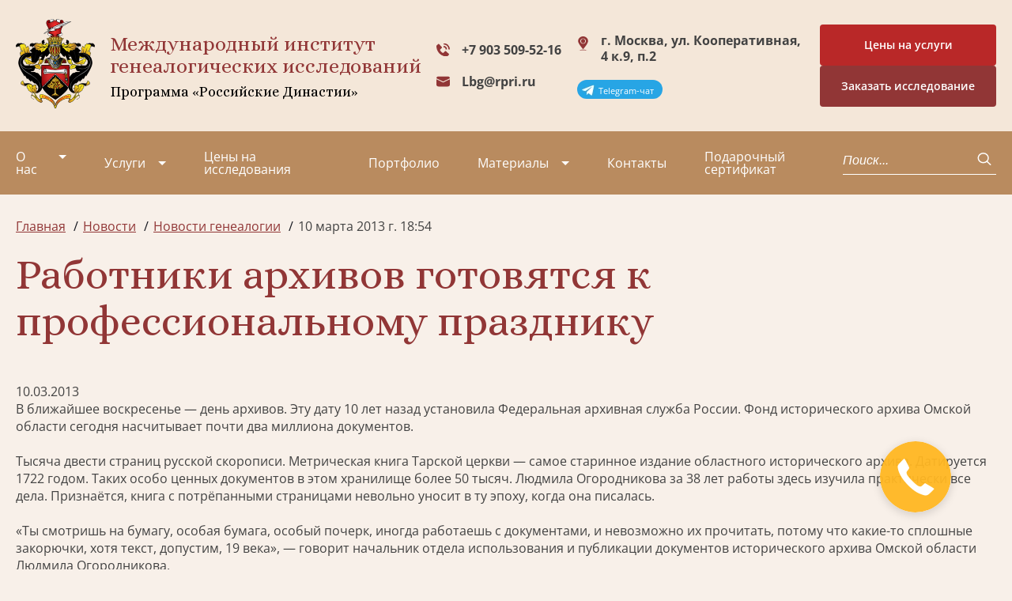

--- FILE ---
content_type: application/javascript; charset=utf-8
request_url: https://geno.ru/media/js/scripts.js?v1
body_size: 2301
content:
jQuery(function($){

$(document).ready(function () {

// -------------------- Up button --------------------

    $("#scrollTop").click(function(){  
        $("html:not(:animated),body:not(:animated)").animate({ scrollTop: 0}, 500 );  
        return false; 
    });  
    function show_scrollTop(){ 
        var h = 300;
        if($('#slider').length && $(window).width()>767) h = $('#slider').outerHeight()/2;
        ( $(window).scrollTop()>h && $(window).width()>767 ) ? $("#scrollTop").fadeIn(600) : $("#scrollTop").hide();  
    }  
    $(window).on('scroll', function(){show_scrollTop();} ); 
    $(window).on('resize', function(){show_scrollTop();} ); 
    show_scrollTop(); 

// -------------------- Read more --------------------

$('.read_more').each(function() {
    $(this).click(function() {
        var text = $(this).attr('data-showtext');
        $(text).show(500);
        $(this).hide();
        return false;
    });
});
$('.read_less').each(function() {
    $(this).click(function() {
        var text_id = $(this).closest('.read_more-text').attr('id');
        $('.read_more').each(function() {
            if($(this).attr('data-showtext') == '#'+text_id) $(this).show(500);
        });
        $(this).closest('.read_more-text').hide(500);
        return false;
    });
});

// -------------------- Scroll animation --------------------

    new WOW({boxClass:"wow",animateClass:"animated",offset:0,mobile:false,live:true}).init();

// -------------------- Slider --------------------

    $('.clientes_wrapper').slick({
        slidesToShow: 6,
        slidesToScroll: 1,
        infinite: false,
        focusOnSelect: false,
        responsive: [
        {
          breakpoint: 992,
          settings: {
            slidesToShow: 4,
            slidesToScroll: 1
          }
        },
        {
          breakpoint: 768,
          settings: {
            slidesToShow: 2,
            slidesToScroll: 1
          }
        },
        {
          breakpoint: 480,
          settings: {
            slidesToShow: 1,
            slidesToScroll: 1
          }
        }
      ]
    });

    $('.video_wrapper').slick({
        slidesToShow: 4,
        slidesToScroll: 1,
        infinite: false,
        focusOnSelect: false,
        responsive: [
        {
          breakpoint: 992,
          settings: {
            slidesToShow: 3,
            slidesToScroll: 1
          }
        },
        {
          breakpoint: 768,
          settings: {
            slidesToShow: 2,
            slidesToScroll: 1
          }
        },
        {
          breakpoint: 480,
          settings: {
            slidesToShow: 1,
            slidesToScroll: 1
          }
        }
      ]
    });


// -------------------- Map --------------------

    $('.cities').each(function(){
        $(this).hover(
            function(){ 
                var country = $(this).attr('data-country');
                $('.map_'+country).addClass('hover');
            },
            function(){ 
                var country = $(this).attr('data-country');
                $('.map_'+country).removeClass('hover');
            }
        );
    });

    $('.map_txt').each(function(){
        $(this).hover(
            function(){ 
                var country = 'russia';
                if($(this).hasClass('map_txt-israel')) country = 'israel';
                if($(this).hasClass('map_txt-italy')) country = 'italy';
                $('.map_'+country).addClass('hover');
            },
            function(){ 
                var country = 'russia';
                if($(this).hasClass('map_txt-israel')) country = 'israel';
                if($(this).hasClass('map_txt-italy')) country = 'italy';
                $('.map_'+country).removeClass('hover');
            }
        );
    });

// -------------------- EqualHeights --------------------

    $('.interview_info').matchHeight();
    $('.project').matchHeight();
    $('.team_info').matchHeight();
    $('.team-partner_info').matchHeight();
    $('.video_info').matchHeight();
    $('.smi-radio').matchHeight();
    $('.example_txt').matchHeight();

// -------------------- Questions --------------------

    $('.question_answer').hide(500);
    $('.question.active').find('.question_answer').show(500);
    $('.question').click(function(){
        $('.question').removeClass('active');
        $('.question_answer').hide(500);
        $(this).addClass('active');
        $(this).find('.question_answer').show(500);
    });

// -------------------- Form --------------------

    $('.modal form').submit(function(event) {
        event.preventDefault();
        var form = $(this);
        if(form.hasClass('questionform')) {
            var input_name = form.find('#q_name');
            var input_phone = form.find('#q_phone');
            var input_mail = form.find('#q_mail');
            var input_mess = form.find('#q_mess');
        } else {
            var input_name = form.find('#o_name');
            var input_phone = form.find('#o_phone');
            var input_mail = form.find('#o_mail');
            var input_mess = form.find('#o_mess');
        }
        var name = input_name.val();
        var phone = input_phone.val();
        var mail = input_mail.val();
        var mess = input_mess.val();
        var error = "";

        var regTel = /^((8|\+7)[\- ]?)?(\(?\d{3}\)?[\- ]?)?[\d\- ]{7,10}$/;
        if (phone.search(regTel)==-1) {
            error++;
            input_phone.addClass('error');
        }
        var regEmail = /[-\w.]+@([A-Za-z0-9][-A-Za-z0-9]+)+\.[A-Za-z]{2,4}$/;
        if (mail.search(regEmail)==-1) {
            error++;
            input_mail.addClass('error');
        }
        if (name=='') {
            error++;
            input_name.addClass('error');
        }
        if (mess=='') {
            error++;
            input_mess.addClass('error');
        }
        if (!error) {
                $.ajax({ 
                      url: form.attr('action'),
                      type: "POST",
                      dataType: "html",
                      data: form.serialize(), 
                      cache: false, 
                      success: function(result) {
                        form.trigger('reset');
                        grecaptcha.reset();
                        form.find('.modal_warnings').html('Ваша заявка отправлена!');
                        form.find('.modal_warnings').show();
                       },
                      error: function(jqXHR) { 
                        grecaptcha.reset();
                        form.find('.modal_warnings').html('Ошибка при отправке формы!');
                        form.find('.modal_warnings').show();
                       }
                }); // end ajax
            }
    });

    $('input').focus(function() {
        if($(this).hasClass('error')){$(this).removeClass('error');}
        $('.modal_warnings').html('');
        $('.modal_warnings').hide();
    });

    $('textarea').focus(function() {
        if($(this).hasClass('error')){$(this).removeClass('error');}
        $('.modal_warnings').html('');
        $('.modal_warnings').hide();
    });

// -------------------- Video --------------------

    $('.play_video').each(function(){
        $(this).click(function(event){
            event.preventDefault();
            var video_id = $(this).attr('target');
            var iframe = '<iframe src="https://www.youtube.com/embed/'+video_id+'?rel=0&showinfo=1&wmode=opaque" frameborder="0" allowfullscreen></iframe>';

            $('body').append('<div id="cover"></div>');
            $('body').append('<div id="video_enlarge_block"></div>');
            $('#video_enlarge_block').append('<div id="video_wrapper"></div>');
            $('#video_wrapper').append(iframe);
            $('#video_wrapper').append('<div id="button_close">&times;</div>');
            var video_h = $('#video_wrapper').width()*0.5625;
            $('#video_wrapper iframe').css('height', video_h);

            var html_h = $(window).scrollTop();
            var y = html_h + 60;

            $('#video_enlarge_block').css('top', y); 
        });
    });
    $(document).on('click', '#button_close', function (event) {
        $('#video_enlarge_block').remove();
        $('#cover').remove();
        event.stopPropagation();
    });

    $(document).on('click', function (event) {
        if($('#video_enlarge_block').length) {
            if ($(event.target).closest('#video_wrapper').length) {return;}
            if ($(event.target).closest('.play_video').length) {return;}
            $('#video_wrapper').fadeOut(800);
            $("#cover").fadeOut(800);
            setTimeout(function() { 
                $('#video_enlarge_block').remove();
                $("#cover").remove(); 
                }, 800);
            event.stopPropagation();
        }
        if($('#callback_res').length) {
            if ($(event.target).closest("#callback_res").length) {return;}
            $('#callback_res').fadeOut(800);
            $("#cover").fadeOut(800);
            setTimeout(function() { 
                $("#callback_res").remove();
                $("#cover").remove(); 
                }, 800);
            event.stopPropagation();
        }
    });

    $('#question').on('show.bs.modal', function (event) {
        var button = $(event.relatedTarget);
        var title = button.attr('title') || 'Задать вопрос';
        var modal = $(this);
        modal.find('.modal-title').text(title)
    });

    if ( window.location.hash == "#question" ) {
        $("#question-button").trigger('click');
    }

}); //$(document).ready


});